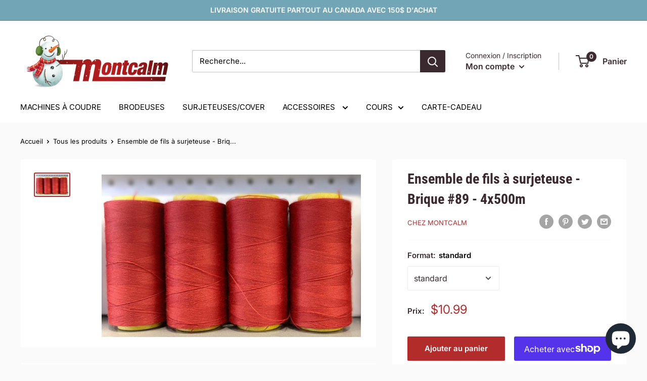

--- FILE ---
content_type: text/css
request_url: https://studiomontcalm.com/cdn/shop/t/77/assets/bold-upsell-custom.css?v=150135899998303055901767391070
body_size: -777
content:
/*# sourceMappingURL=/cdn/shop/t/77/assets/bold-upsell-custom.css.map?v=150135899998303055901767391070 */
